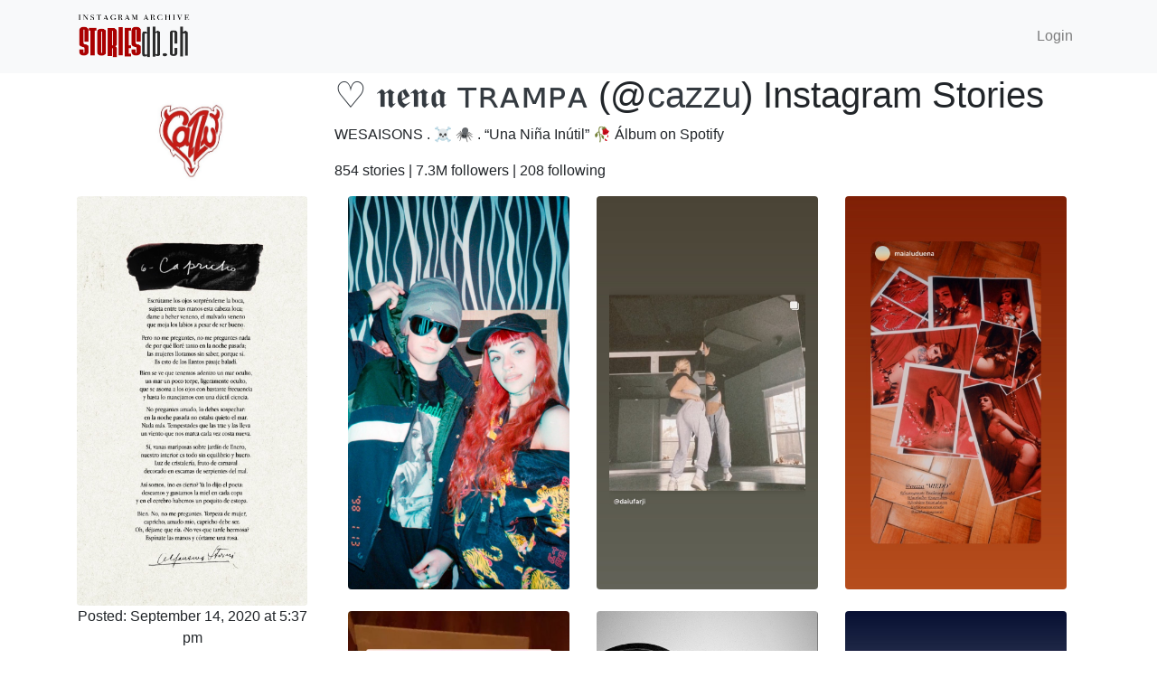

--- FILE ---
content_type: text/html; charset=UTF-8
request_url: https://www.storiesdb.ch/cazzu/2398177499667296286
body_size: 2632
content:
<!doctype html>
<html lang="en">
  <head>
    <!-- Required meta tags -->
    <meta charset="utf-8">
    <meta name="viewport" content="width=device-width, initial-scale=1, shrink-to-fit=no">

    <meta name="description" content="Instagram stories database - Saved stories of @cazzu (♡ 𝖓𝖊𝖓𝖆 ᴛʀᴀᴍᴘᴀ) posted on September 14, 2020 at 5:37 pm."> 
    <meta name="keywords" content="instagram, story, stories, cazzu, ♡ 𝖓𝖊𝖓𝖆 ᴛʀᴀᴍᴘᴀ"> 

    <meta name="robots" content="index, follow">

    <meta name="csrf-token" content="B6WC0Y2u4GJKDS4KSxtyJHOC4wBjhZ76OoXTvpIr">

    <!-- Bootstrap CSS -->
    <link rel="stylesheet" href="https://stackpath.bootstrapcdn.com/bootstrap/4.3.1/css/bootstrap.min.css" integrity="sha384-ggOyR0iXCbMQv3Xipma34MD+dH/1fQ784/j6cY/iJTQUOhcWr7x9JvoRxT2MZw1T" crossorigin="anonymous">
    <link rel="stylesheet" href="https://cdnjs.cloudflare.com/ajax/libs/font-awesome/5.11.2/css/all.min.css" integrity="sha256-+N4/V/SbAFiW1MPBCXnfnP9QSN3+Keu+NlB+0ev/YKQ=" crossorigin="anonymous" />
    <link rel="stylesheet" href="https://cdnjs.cloudflare.com/ajax/libs/flag-icon-css/3.1.0/css/flag-icon.min.css">
    <link rel="stylesheet" href="/css/custom.css?v=1573231549" />
    <title>♡ 𝖓𝖊𝖓𝖆 ᴛʀᴀᴍᴘᴀ (@cazzu) Picture Instagram Story from September 14, 2020 at 5:37 pm | Stories DB</title>
  </head>
  <body>
    <nav class="navbar navbar-expand-lg navbar-light bg-light">
      <div class="container">
        <a class="navbar-brand" rel="noreferrer" href="/"><img src="/img/StoriesDBlogo.png"  width="125" alt="storiesdb.ch logo" /></a>
        <ul class="navbar-nav ml-auto">
                    <li class="nav-item">
            <a class="nav-link" href="/user/login">Login</a>
          </li>
                              <!--li class="nav-item dropdown">
              <a class="nav-link dropdown-toggle" href="/en" id="lang_drop_down" data-toggle="dropdown" aria-haspopup="true" aria-expanded="false"><span class="flag-icon flag-icon-us"> </span> EN</a>
              <div class="dropdown-menu" aria-labelledby="lang_drop_down">
                  <a class="dr_d_lang_switch dropdown-item" href="/"><span class="flag-icon flag-icon-us"> </span>  English</a>
                  <a class="dr_d_lang_switch dropdown-item" href="/fr"><span class="flag-icon flag-icon-fr"> </span>  Français</a>
                  <a class="dr_d_lang_switch dropdown-item" href="/de"><span class="flag-icon flag-icon-de"> </span>  Deutsch</a>
                  <a class="dr_d_lang_switch dropdown-item" href="/pt-br"><span class="flag-icon flag-icon-br"> </span>  Português</a>
                  <a class="dr_d_lang_switch dropdown-item" href="/th"><span class="flag-icon flag-icon-th"> </span>  Thai</a>
                  <a class="dr_d_lang_switch dropdown-item" href="/es"><span class="flag-icon flag-icon-es"> </span>  Español</a>
                  <a class="dr_d_lang_switch dropdown-item" href="/zh-CN"><span class="flag-icon flag-icon-cn"> </span>  中文(简体)</a>
                  <a class="dr_d_lang_switch dropdown-item" href="/zh-TW"><span class="flag-icon flag-icon-tw"> </span>  中文(繁體)</a>
              </div>
          </li-->
        </ul>
      </div>
    </nav>

    
<div class="container" id="ig_user_container">
    
    <div class="row">
        <div class="col-sm-3 col-12 text-center mx-auto my-auto">
            <a href="/cazzu">
            <img class="img-fluid rounded w-50" src="https://story.storiesdb.ch/293427480/profile_pic.jpg">
            </a>
        </div>
        <div class="col-sm-9 col-12">
                                    <h1><a class="text-dark" href="/cazzu">♡ 𝖓𝖊𝖓𝖆 ᴛʀᴀᴍᴘᴀ</a> &#40;&#64;<a class="text-dark" href="/cazzu">cazzu</a>&#41; Instagram Stories</h1>
       
       
            <p>WESAISONS 
.
☠️ 🕷
.
“Una Niña Inútil” 🥀 Álbum on Spotify</p>
      
       
            <p>854 stories 
            &#124; 7.3M followers &#124;
            208 following
            </p>
        </div>

    </div>
    <div class="row">
        <div class="col-12 col-sm-12 col-md-3 mb-3" id="ig_media_items">
        
                                <img class="img-fluid rounded " src="https://story.storiesdb.ch/293427480/2398177499667296286.jpg">
                        <div class="text-center">
            Posted: September 14, 2020 at 5:37 pm
            <br>
            Expired: September 15, 2020 at 5:37 pm
            </div>

            <div style="display:flex; flex-wrap:wrap; justify-content:between; align-items:center; width: 100%;">
                <div style="padding-top:0.5rem;">
                    <a href="https://www.normiegirls.com" target="_blank" rel="noopener">
                        <img width="100%" src="https://78c475f7193e20eb1da5-3729d3aef7f4ce83c4ddd8670933701b.ssl.cf2.rackcdn.com/NG.jpeg" />
                    </a>
                </div>
            </div>
        
                        <div class="float-right">
            <div class="text-center">Next</div>
            <a href="/cazzu/2398177976786281008" class="btn" style="color: #67C5FE;"><i class="fas fa-2x fa-arrow-right"></i></a>
            </div>
            
                        <div class="float-left">
            <div class="text-center">
            Previous
            </div>
            <a href="/cazzu/2397618865241724181" class="btn" style="color: #67C5FE;"><i class="fas fa-2x fa-arrow-left"></i></a>
            </div>
                                
        </div>
        <div class="col-12 col-md-9 row text-center text-lg-left mx-auto">
                    <div class="col-lg-4 col-md-4 col-6 indv_media_div" data-media_id="2397618865241724181">
            <a href="/cazzu/2397618865241724181" class="d-block mb-4 h-100">
                <img class="img-fluid rounded" src="https://story.storiesdb.ch/293427480/2397618865241724181.jpg">
                            </a>
        </div>
                
                
                    <div class="col-lg-4 col-md-4 col-6 indv_media_div" data-media_id="2397617608049508443">
            <a href="/cazzu/2397617608049508443" class="d-block mb-4 h-100">
                <img class="img-fluid rounded" src="https://story.storiesdb.ch/293427480/2397617608049508443.jpg">
                            </a>
        </div>
                
                
                    <div class="col-lg-4 col-md-4 col-6 indv_media_div" data-media_id="2397511134132456268">
            <a href="/cazzu/2397511134132456268" class="d-block mb-4 h-100">
                <img class="img-fluid rounded" src="https://story.storiesdb.ch/293427480/2397511134132456268.jpg">
                            </a>
        </div>
                
                
                    <div class="col-lg-4 col-md-4 col-6 indv_media_div" data-media_id="2396904770951659663">
            <a href="/cazzu/2396904770951659663" class="d-block mb-4 h-100">
                <img class="img-fluid rounded" src="https://story.storiesdb.ch/293427480/2396904770951659663.jpg">
                                    <div class="video-overlay-play-button"><i class="fas fa-5x fa-play-circle"></i></div>
                            </a>
        </div>
                
                
                    <div class="col-lg-4 col-md-4 col-6 indv_media_div" data-media_id="2396869029886379744">
            <a href="/cazzu/2396869029886379744" class="d-block mb-4 h-100">
                <img class="img-fluid rounded" src="https://story.storiesdb.ch/293427480/2396869029886379744.jpg">
                            </a>
        </div>
                
                
                    <div class="col-lg-4 col-md-4 col-6 indv_media_div" data-media_id="2396772799759915533">
            <a href="/cazzu/2396772799759915533" class="d-block mb-4 h-100">
                <img class="img-fluid rounded" src="https://story.storiesdb.ch/293427480/2396772799759915533.jpg">
                            </a>
        </div>
                
                
                    <div class="col-lg-4 col-md-4 col-6 indv_media_div" data-media_id="2396299263408621214">
            <a href="/cazzu/2396299263408621214" class="d-block mb-4 h-100">
                <img class="img-fluid rounded" src="https://story.storiesdb.ch/293427480/2396299263408621214.jpg">
                            </a>
        </div>
                
                
                    <div class="col-lg-4 col-md-4 col-6 indv_media_div" data-media_id="2396297962159353887">
            <a href="/cazzu/2396297962159353887" class="d-block mb-4 h-100">
                <img class="img-fluid rounded" src="https://story.storiesdb.ch/293427480/2396297962159353887.jpg">
                                    <div class="video-overlay-play-button"><i class="fas fa-5x fa-play-circle"></i></div>
                            </a>
        </div>
                
                
                    <div class="col-lg-4 col-md-4 col-6 indv_media_div" data-media_id="2396297950742535946">
            <a href="/cazzu/2396297950742535946" class="d-block mb-4 h-100">
                <img class="img-fluid rounded" src="https://story.storiesdb.ch/293427480/2396297950742535946.jpg">
                                    <div class="video-overlay-play-button"><i class="fas fa-5x fa-play-circle"></i></div>
                            </a>
        </div>
                
                
                    <div class="col-lg-4 col-md-4 col-6 indv_media_div" data-media_id="2395989698154791408">
            <a href="/cazzu/2395989698154791408" class="d-block mb-4 h-100">
                <img class="img-fluid rounded" src="https://story.storiesdb.ch/293427480/2395989698154791408.jpg">
                                    <div class="video-overlay-play-button"><i class="fas fa-5x fa-play-circle"></i></div>
                            </a>
        </div>
                
            <div class="">
                <a id="browse_user_story" data-ig_user_id="293427480" 
                    class="btn btn-primary btn-lg btn-block text-white d-none">BROWSE ALL</a>
            </div>
        
            <div class="d-flex justify-content-center col-12 mb-5">
                <div data-loading="0" data-no-more-data="0" id="user_story_page_loading" class="spinner-grow text-primary d-none" role="status">
                    <span class="sr-only">Loading...</span>
                </div>
            </div>
        </div>
        
    </div>

</div>

    
    <!-- Optional JavaScript -->
    <!-- jQuery first, then Popper.js, then Bootstrap JS -->
    <script src="https://code.jquery.com/jquery-3.3.1.min.js"></script>
    <script src="https://cdnjs.cloudflare.com/ajax/libs/popper.js/1.14.7/umd/popper.min.js" integrity="sha384-UO2eT0CpHqdSJQ6hJty5KVphtPhzWj9WO1clHTMGa3JDZwrnQq4sF86dIHNDz0W1" crossorigin="anonymous"></script>
    <script src="https://stackpath.bootstrapcdn.com/bootstrap/4.3.1/js/bootstrap.min.js" integrity="sha384-JjSmVgyd0p3pXB1rRibZUAYoIIy6OrQ6VrjIEaFf/nJGzIxFDsf4x0xIM+B07jRM" crossorigin="anonymous"></script>
    <script src="/js/custom.js?v=1578654520"></script>
  <script defer src="https://static.cloudflareinsights.com/beacon.min.js/vcd15cbe7772f49c399c6a5babf22c1241717689176015" integrity="sha512-ZpsOmlRQV6y907TI0dKBHq9Md29nnaEIPlkf84rnaERnq6zvWvPUqr2ft8M1aS28oN72PdrCzSjY4U6VaAw1EQ==" data-cf-beacon='{"version":"2024.11.0","token":"4a10522f5b9b409982d121416f4f7260","r":1,"server_timing":{"name":{"cfCacheStatus":true,"cfEdge":true,"cfExtPri":true,"cfL4":true,"cfOrigin":true,"cfSpeedBrain":true},"location_startswith":null}}' crossorigin="anonymous"></script>
</body>
</html>

--- FILE ---
content_type: text/css
request_url: https://www.storiesdb.ch/css/custom.css?v=1573231549
body_size: -273
content:
#search_box {
    border-right: 0px;
    color: #67C5FE;
}

#search_btn {
    border: 1px solid #ced4da;
    border-left: 0px;
    color: #67C5FE;
}


.video-overlay-play-button {
    position: absolute;
    top: 50%;
    left: 50%;
    transform: translate(-50%, -50%);
    -ms-transform: translate(-50%, -50%);
    background-color: transparent;
    color: white;
    font-size: 16px;
    padding: 12px 24px;
    border: none;
    cursor: pointer;
    border-radius: 5px;
}


--- FILE ---
content_type: application/javascript; charset=utf-8
request_url: https://www.storiesdb.ch/js/custom.js?v=1578654520
body_size: 828
content:
$(document).ready(function(){
    $.ajaxSetup({
        headers: {
            'X-CSRF-TOKEN': $('meta[name="csrf-token"]').attr('content')
        }
    });

    function get_user_data() {
        var ig_user_id = $('#browse_user_story').data('ig_user_id');
        var last_media_id = $('div.indv_media_div').last().data('media_id');
        var user_story_page_loading = $('#user_story_page_loading').data('loading');
        var no_more_data = $('#user_story_page_loading').data('no-more-data');
        
        if (user_story_page_loading == '1') {
            return;
        }
        if (no_more_data == '1') {
            return;
        }
        
        $('#user_story_page_loading').data('loading', 1);
        $('#user_story_page_loading').addClass('d-block').removeClass('d-none');

        
        $.ajax({
            type: "GET",
            url: "/ajax/" + ig_user_id + "/" + last_media_id,
        
        }).done(function(data, textStatus, jqXHR) {
            data = data.trim();
            if (data === "" && jqXHR.status === 200) {
                $('#user_story_page_loading').data('no-more-data', 1);
            }
            $(data).insertAfter($('div.indv_media_div').last());
            $('#user_story_page_loading').data('loading', 0);
            $('#user_story_page_loading').removeClass('d-block').addClass('d-none');
        
        });
   
       
    }

    function get_ig_users() {
        var last_ig_user_id = $('div.indv_ig_div').last().data('ig_user_id');
        var loading = $('#btn_index_browse_all').data('loading');

        if (loading == '1') {
            return;
        }

        $('#btn_index_browse_all').data('loading', 1).addClass('disabled');
        
        $.ajax({
            type: "GET",
            url: "/ajax/users/" + last_ig_user_id
        }).done(function(data, textStatus, jqXHR) {
            $(data).insertAfter($('div.indv_ig_div').last());
            $('#btn_index_browse_all').data('loading', 0).removeClass('disabled');
        });
   
    }

    function get_recent_stories() {
        var last_ig_user_id = $('div.indv_recent_div').last().data('ig_user_id');
        var last_media_id = $('div.indv_recent_div').last().data('media_id');
        var taken_at_timestamp = $('div.indv_recent_div').last().data('taken_at_timestamp');
        var loading = $('#btn_index_browse_recent').data('loading');

        if (loading == '1') {
            return;
        }

        $('#btn_index_browse_recent').data('loading', 1).addClass('disabled');
        
        $.ajax({
            type: "GET",
            url: "/ajax/recent_stories/" + last_ig_user_id + '/' + last_media_id + '/' + taken_at_timestamp
        }).done(function(data, textStatus, jqXHR) {
            $(data).insertAfter($('div.indv_recent_div').last());
            $('#btn_index_browse_recent').data('loading', 0).removeClass('disabled');
        });
    }

    $('#btn_index_browse_recent').click(function() {
        get_recent_stories();
    });

    $('#btn_index_browse_all').click(function() {
        get_ig_users();
    });

    $(window).scroll(function () {
        if ($(window).scrollTop() >= $(document).height() - $(window).height() - 10) {
            if ($('#ig_user_container').length > 0) {
                get_user_data();
            }
            if ($('#btn_index_browse_all').data('click') == 1) {

            }
        }
    });
    
    function redirect_search($this) {
        window.location.href = $this.form.action + $this.form.ig_query.value;
    }

    $('input#ig_query').keypress(function (e) {
        if (e.which == 13) {
            $('#search_btn').click();
            return false;
        }
    });
    $('#search_btn').click(function() {
        redirect_search(this);
    });

    $('#btn_index_browse_all').click(function() {
        $(this).data('click', 1);
    });
    $('#btn_index_browse_recent').click(function() {
        $(this).data('click', 1);
    });
    

    function ajax_profile_status(id, status) {
        $.ajax({
            type: 'POST',
            url : '/ajax/profile_status',
            data: {ig_followee_id: id, status: status}
        }).done(function(data) {
        });
    }
    $('#enable_disable_prof').click(function() {
        var id = $(this).data('ig_followee_id');
        if ($(this).prop("checked") == true) {
            var status = 1;
            ajax_profile_status(id, status);
        } else {
            var status = 0;
            ajax_profile_status(id, status);
        }
    });

    function ajax_story_status(ig_f_id, media_id, status) {
        $.ajax({
            type: 'POST',
            url : '/ajax/story_status',
            data: {ig_followee_id: ig_f_id, media_id: media_id, status: status}
        }).done(function(data) {
        });
    }
    $('#enable_disable_story').click(function() {
        var ig_f_id = $(this).data('ig_followee_id');
        var media_id = $(this).data('media_id');
        if ($(this).prop("checked") == true) {
            var status = 1;
            ajax_story_status(ig_f_id, media_id, status);
        } else {
            var status = 0;
            ajax_story_status(ig_f_id, media_id, status);
        }
    });

    function setCookie(cname, cvalue, exdays) {
        var d = new Date();
        d.setTime(d.getTime() + (exdays*24*60*60*1000));
        var expires = "expires="+ d.toUTCString();
       
        document.cookie = cname + "=" + cvalue + ";" + expires + ";path=/";
    }
    $('.dr_d_lang_switch').on('click', function() {
        setCookie('lang_switch', 1, 365);
        setCookie('last_page_switch', window.location.href, 365);
    });
    
});